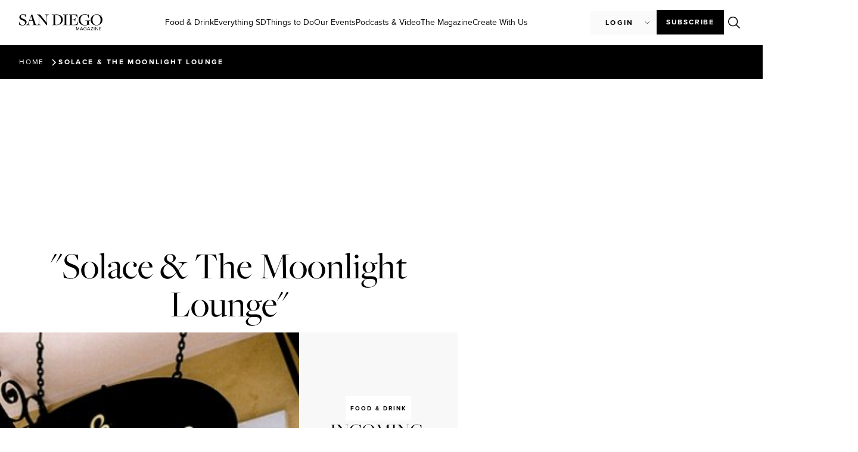

--- FILE ---
content_type: text/html; charset=utf-8
request_url: https://www.google.com/recaptcha/api2/aframe
body_size: 268
content:
<!DOCTYPE HTML><html><head><meta http-equiv="content-type" content="text/html; charset=UTF-8"></head><body><script nonce="qdfXUV0D7xAc7DCQJeD5aw">/** Anti-fraud and anti-abuse applications only. See google.com/recaptcha */ try{var clients={'sodar':'https://pagead2.googlesyndication.com/pagead/sodar?'};window.addEventListener("message",function(a){try{if(a.source===window.parent){var b=JSON.parse(a.data);var c=clients[b['id']];if(c){var d=document.createElement('img');d.src=c+b['params']+'&rc='+(localStorage.getItem("rc::a")?sessionStorage.getItem("rc::b"):"");window.document.body.appendChild(d);sessionStorage.setItem("rc::e",parseInt(sessionStorage.getItem("rc::e")||0)+1);localStorage.setItem("rc::h",'1769735768015');}}}catch(b){}});window.parent.postMessage("_grecaptcha_ready", "*");}catch(b){}</script></body></html>

--- FILE ---
content_type: text/javascript
request_url: https://sandiegomagazine.com/wp-content/plugins/sdm-custom-plugin/scripts/loadMore.js?ver=2026013001
body_size: 233
content:
jQuery(document).ready(function($) {
    var pageNumber = 0; 
    var loadSemaphore = 0;
    function loadMoreArticles(obj) {
        
        if(loadSemaphore==0)
        {
            
            let type= $("#load-more-button").data('type');
            let id= $("#load-more-button").data('id');
            let destination= $("#load-more-button").data('destination');
            let offset= $("#load-more-button").data('offset');
            let relatedId= $("#load-more-button").data('related-id');
            relatedId = relatedId ? relatedId : 0;
            loadSemaphore=1;
            obj.addClass("loading");
            pageNumber++;
            

            jQuery('.loadmore_hidden').show();
            jQuery('.loadmore_hidden').animate({opacity: 1});
            jQuery('.loadmore_hidden').removeClass('loadmore_hidden');
            

            jQuery.post(the_ajax_script.ajaxurl,     
            {   
                'action': 'sdm_loadmore',
                'type':type,
                'id':id,
                'offset': offset,
                'page': pageNumber,
                'related_id': relatedId
                
            },function(response){
                loadSemaphore = 0;
                                 $('#'+destination).append(response);

                 if( jQuery('.loadmore_hidden').length == 0)
                 {
                    jQuery('.loading').remove();
                 }
                 jQuery('.loading').removeClass("loading");

                  
            });
        }
       
    }
    
    
    $('#load-more-button').each(function(){
        
    jQuery("#"+$(this).data('destination')).on("scroll", function() {
       let progression = (jQuery(this).scrollLeft() / (jQuery(this).width()*.885) )+1 ;
       let total = jQuery(this).find("vertical-card-link:not(.loadmore_hidden)").length;
       let indicator = progression/total;
       if(indicator> .75)
       {
          loadMoreArticles($(this));

       }
    });
        
        $(this).click(function() {
            loadMoreArticles($(this));
        });
        
        if( jQuery('.loadmore_hidden').length == 0)
         {
            $(this).hide();
         }
         
        
        
    });
});


--- FILE ---
content_type: application/javascript
request_url: https://prism.app-us1.com/?a=478911887&u=https%3A%2F%2Fsandiegomagazine.com%2Ftag%2Fsolace-the-moonlight-lounge%2F
body_size: 123
content:
window.visitorGlobalObject=window.visitorGlobalObject||window.prismGlobalObject;window.visitorGlobalObject.setVisitorId('406cbef0-56a5-4080-a079-b8160da7844d', '478911887');window.visitorGlobalObject.setWhitelistedServices('tracking', '478911887');

--- FILE ---
content_type: text/javascript
request_url: https://sandiegomagazine.com/wp-content/cache/cache-sdm-searchbar.js?ver=2026013001
body_size: 1310
content:
let search_tags=[{"name":"Food &amp; Drink","count":"555"},{"name":"San Diego","count":"502"},{"name":"Things to Do in San Diego","count":"440"},{"name":"Features","count":"438"},{"name":"Food News","count":"394"},{"name":"things to do","count":"393"},{"name":"Everything SD","count":"354"},{"name":"Partner Content","count":"328"},{"name":"Openings","count":"245"},{"name":"Music","count":"201"},{"name":"Arts &amp; Culture","count":"196"},{"name":"Travel","count":"185"},{"name":"Charitable SD","count":"168"},{"name":"Beer","count":"167"},{"name":"2025","count":"163"},{"name":"Guides","count":"153"},{"name":"Restaurants","count":"146"},{"name":"2024","count":"145"},{"name":"Restaurants in San Diego","count":"140"},{"name":"San Diego Events","count":"106"},{"name":"Events","count":"104"},{"name":"Theatre","count":"104"},{"name":"Sports","count":"103"},{"name":"La Jolla","count":"88"},{"name":"Theater","count":"82"},{"name":"Calendar","count":"81"},{"name":"North Park","count":"75"},{"name":"Wine","count":"69"},{"name":"San Diego Best Restaurants","count":"68"},{"name":"Photos","count":"67"},{"name":"2023","count":"61"},{"name":"Health &amp; Fitness","count":"61"},{"name":"Food Near Me","count":"59"},{"name":"Mexico","count":"58"},{"name":"Living &amp; Design","count":"57"},{"name":"California","count":"55"},{"name":"Del Mar","count":"54"},{"name":"Podcasts","count":"54"},{"name":"Outdoors","count":"54"},{"name":"Unhinged","count":"50"},{"name":"San Diego Neighborhoods","count":"50"},{"name":"Health &amp; Wellness","count":"49"},{"name":"San Diego Dating","count":"48"},{"name":"Online Dating","count":"47"},{"name":"Little Italy","count":"46"},{"name":"Style","count":"45"},{"name":"Troy Johnson","count":"44"},{"name":"Restaurant Review","count":"44"},{"name":"Shopping","count":"43"},{"name":"San Diego Homes","count":"43"},{"name":"Love &amp; Dating","count":"43"},{"name":"Review","count":"42"},{"name":"People","count":"42"},{"name":"San Diego Hiking","count":"40"},{"name":"Scripps Health","count":"39"},{"name":"North County","count":"38"},{"name":"Oceanside","count":"38"},{"name":"Local","count":"36"},{"name":"Fitness","count":"36"},{"name":"Hotels &amp; Resorts","count":"34"},{"name":"Love","count":"34"},{"name":"Best Of San Diego","count":"34"},{"name":"Downtown","count":"33"},{"name":"Tijuana","count":"32"},{"name":"Mission Hills","count":"31"},{"name":"Biking","count":"31"},{"name":"Liberty Station","count":"30"},{"name":"San Diego Padres","count":"30"},{"name":"San Diego Golf","count":"30"},{"name":"Craft Beer","count":"30"},{"name":"Running","count":"30"},{"name":"Bars","count":"29"},{"name":"San Diego Magazine","count":"29"},{"name":"Pacific Beach","count":"28"},{"name":"Books","count":"27"},{"name":"Point Loma","count":"27"},{"name":"Family-Friendly","count":"26"},{"name":"University Heights","count":"25"},{"name":"Race","count":"25"},{"name":"Live Music","count":"25"},{"name":"Celebrating Women","count":"25"},{"name":"Solana Beach","count":"24"},{"name":"Brunch","count":"24"},{"name":"Consortium Holdings","count":"23"},{"name":"Del Mar Wine + Food Festival","count":"23"},{"name":"Covering 75","count":"22"},{"name":"Gaslamp","count":"22"},{"name":"Local Brands","count":"22"},{"name":"Restaurants Near Me","count":"22"},{"name":"Breweries","count":"21"},{"name":"South Park","count":"21"},{"name":"Feature","count":"21"},{"name":"Coronado","count":"21"},{"name":"DMWFF","count":"21"},{"name":"Encinitas","count":"20"},{"name":"Hiking","count":"20"},{"name":"Living","count":"19"},{"name":"Brian Malarkey","count":"19"},{"name":"Surfing","count":"19"},{"name":"Neighborhood Guide","count":"19"},{"name":"First Look","count":"19"},{"name":"Carlsbad","count":"18"},{"name":"Trending","count":"18"},{"name":"Women","count":"18"},{"name":"Ocean Beach","count":"17"},{"name":"Hillcrest","count":"17"},{"name":"Comic-Con","count":"17"},{"name":"Not A Parenting Podcast","count":"17"},{"name":"Love San Diego","count":"17"},{"name":"Tacos","count":"16"},{"name":"Retail","count":"16"},{"name":"Celebrity Chefs","count":"16"},{"name":"Petco Park","count":"15"},{"name":"San Diego Museum Of Art","count":"15"},{"name":"San Marcos","count":"15"},{"name":"Marathon","count":"15"},{"name":"Vintage","count":"15"},{"name":"Musicals","count":"15"},{"name":"La Mesa","count":"14"},{"name":"Singles In San Diego","count":"14"},{"name":"Top Doctors","count":"14"},{"name":"Where To Eat in San Diego","count":"14"},{"name":"Real Estate","count":"13"},{"name":"Valle De Guadalupe","count":"13"},{"name":"Neighborhoods","count":"13"},{"name":"Sailing","count":"13"},{"name":"News","count":"13"},{"name":"Event Calendar","count":"12"},{"name":"Mission Valley","count":"12"},{"name":"Top Chefs","count":"12"},{"name":"Leucadia","count":"12"},{"name":"Parenting","count":"11"},{"name":"Thanksgiving","count":"11"},{"name":"Vista","count":"11"},{"name":"East Village","count":"10"},{"name":"Mexican Food in San Diego","count":"10"},{"name":"Old Town","count":"10"},{"name":"Recipes","count":"10"},{"name":"Escondido","count":"10"},{"name":"Rancho Santa Fe","count":"9"},{"name":"Padres Baseball","count":"9"},{"name":"Chula Vista","count":"9"},{"name":"Barrio Logan","count":"9"},{"name":"Tastemaker","count":"9"},{"name":"Relationship Advice","count":"9"},{"name":"Shows","count":"9"},{"name":"San Diego Symphony","count":"9"},{"name":"Road Trips","count":"9"},{"name":"Pets","count":"9"},{"name":"Vegan","count":"9"},{"name":"Torrey Pines","count":"9"},{"name":"Singles","count":"8"},{"name":"South Bay","count":"8"},{"name":"SDSU","count":"8"},{"name":"San Diego Event Photos","count":"8"},{"name":"University of San Diego","count":"8"},{"name":"Guide","count":"8"},{"name":"Mission Beach","count":"8"},{"name":"Sushi","count":"8"},{"name":"San Diego Craft Beer","count":"7"},{"name":"Travel News","count":"7"},{"name":"Pub Note","count":"7"},{"name":"National City","count":"7"},{"name":"Triathlon","count":"7"},{"name":"Ramen","count":"7"},{"name":"The Plant Lady","count":"7"},{"name":"Los Angeles","count":"7"},{"name":"Mission Bay","count":"7"},{"name":"Events Calendar","count":"7"},{"name":"Baja California","count":"6"},{"name":"Normal Heights","count":"6"},{"name":"soccer","count":"6"},{"name":"Pride","count":"6"},{"name":"New Restaurants","count":"6"},{"name":"Kearny Mesa","count":"6"},{"name":"San Diego Magazine Events","count":"6"},{"name":"Scottsdale","count":"6"},{"name":"Palm Springs","count":"6"},{"name":"Romance","count":"5"},{"name":"San Diego Running","count":"5"},{"name":"San Diego Brunch","count":"5"},{"name":"Seaport Village","count":"5"},{"name":"Best Restaurants","count":"5"},{"name":"San Diego Concerts","count":"5"},{"name":"San Diego Nonprofits","count":"5"},{"name":"San Diego Bay","count":"5"},{"name":"2026","count":"5"},{"name":"Photo Essay","count":"5"},{"name":"Charitable Giving","count":"5"},{"name":"Rancho Bernardo","count":"5"},{"name":"San Diego Zoo","count":"5"},{"name":"San Diego County Fair","count":"5"},{"name":"Seattle","count":"5"},{"name":"Vegetarian","count":"5"},{"name":"San Diego Breweries","count":"5"},{"name":"San Diego Fashion","count":"5"},{"name":"San Diego Pride","count":"5"},{"name":"San Diego Women","count":"5"},{"name":"golf","count":"5"},{"name":"Mira Mesa","count":"5"}]